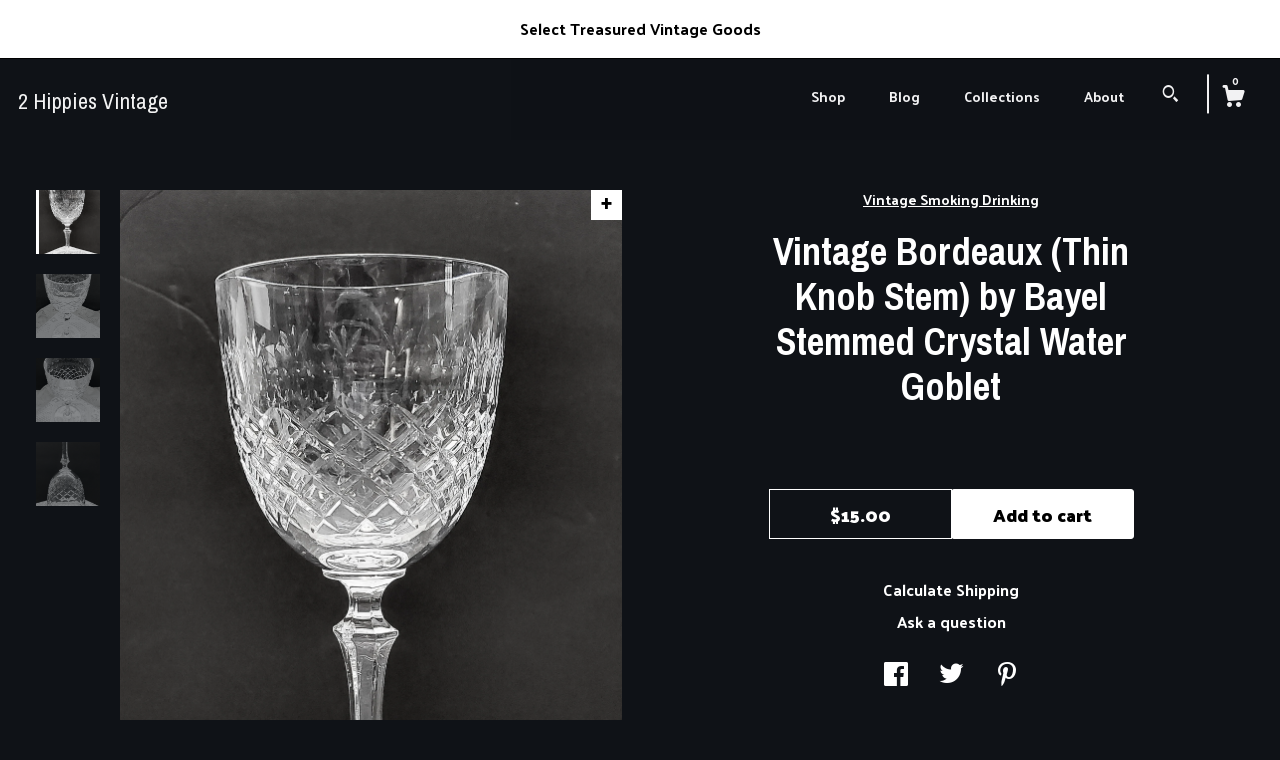

--- FILE ---
content_type: text/html; charset=UTF-8
request_url: https://www.2hippiesvintage.com/listing/1057639646/stemmed-crystal-water-goblet-in-bordeaux
body_size: 21576
content:
<!DOCTYPE html>
<html prefix="og: http://ogp.me/ns#" lang="en">
    <head>
        <meta name="viewport" content="width=device-width, initial-scale=1, user-scalable=yes"/><meta property="content-type" content="text/html; charset=UTF-8" />
    <meta property="X-UA-Compatible" content="IE=edge" /><link rel="icon" href="https://i.etsystatic.com/11917969/r/isla/1d58e1/34522337/isla_75x75.34522337_fcqmsh6o.jpg" type="image/x-icon" /><meta name="description" content="Stemmed Water Goblet in Bordeaux (Thin Knob Stem) by Bayel  |This pretty, delicate water goblet measures 6-7/8 tall and 3-e/8 across the mouth.  It features criss-cross and fan designs, and has the thin knob stem.  Dates to the 1960's - 1970's.Bayel has been known for glass work since the year 1300" />

<meta property="og:url" content="https://www.2hippiesvintage.com//listing/1057639646/stemmed-crystal-water-goblet-in-bordeaux" />
<meta property="og:type" content="product" />
<meta property="og:title" content="Vintage Bordeaux (Thin Knob Stem) by Bayel Stemmed Crystal Water Goblet" />
<meta property="og:description" content="Stemmed Water Goblet in Bordeaux (Thin Knob Stem) by Bayel  |This pretty, delicate water goblet measures 6-7/8 tall and 3-e/8 across the mouth.  It features criss-cross and fan designs, and has the thin knob stem.  Dates to the 1960's - 1970's.Bayel has been known for glass work since the year 1300" />
<meta property="og:image" content="https://i.etsystatic.com/11917969/r/il/53a07f/3279324298/il_fullxfull.3279324298_j7o1.jpg" />
<meta property="og:site_name" content="2 Hippies Vintage" />

<meta name="twitter:card" content="summary_large_image" />
<meta name="twitter:title" content="Vintage Bordeaux (Thin Knob Stem) by Bayel Stemmed Crystal Water Goblet" />
<meta name="twitter:description" content="Stemmed Water Goblet in Bordeaux (Thin Knob Stem) by Bayel  |This pretty, delicate water goblet measures 6-7/8 tall and 3-e/8 across the mouth.  It features criss-cross and fan designs, and has the thin knob stem.  Dates to the 1960's - 1970's.Bayel has been known for glass work since the year 1300" />
<meta name="twitter:image" content="https://i.etsystatic.com/11917969/r/il/53a07f/3279324298/il_fullxfull.3279324298_j7o1.jpg" /><link rel="alternate" type="application/rss+xml" title="Recent blog posts from my shop." href="/blog/rss/" /><link rel="canonical" href="https://www.2hippiesvintage.com/listing/1057639646/stemmed-crystal-water-goblet-in-bordeaux" /><script nonce="ZUkel7dh/OQAuQ/IL1t/W8SG">
    !function(e){var r=e.__etsy_logging={};r.errorQueue=[],e.onerror=function(e,o,t,n,s){r.errorQueue.push([e,o,t,n,s])},r.firedEvents=[];r.perf={e:[],t:!1,MARK_MEASURE_PREFIX:"_etsy_mark_measure_",prefixMarkMeasure:function(e){return"_etsy_mark_measure_"+e}},e.PerformanceObserver&&(r.perf.o=new PerformanceObserver((function(e){r.perf.e=r.perf.e.concat(e.getEntries())})),r.perf.o.observe({entryTypes:["element","navigation","longtask","paint","mark","measure","resource","layout-shift"]}));var o=[];r.eventpipe={q:o,logEvent:function(e){o.push(e)},logEventImmediately:function(e){o.push(e)}};var t=!(Object.assign&&Object.values&&Object.fromEntries&&e.Promise&&Promise.prototype.finally&&e.NodeList&&NodeList.prototype.forEach),n=!!e.CefSharp||!!e.__pw_resume,s=!e.PerformanceObserver||!PerformanceObserver.supportedEntryTypes||0===PerformanceObserver.supportedEntryTypes.length,a=!e.navigator||!e.navigator.sendBeacon,p=t||n,u=[];t&&u.push("fp"),s&&u.push("fo"),a&&u.push("fb"),n&&u.push("fg"),r.bots={isBot:p,botCheck:u}}(window);
</script>
        <title>Vintage Bordeaux (Thin Knob Stem) by Bayel Stemmed Crystal Water Goblet</title>
    <link rel="stylesheet" href="https://www.etsy.com/ac/sasquatch/css/custom-shops/themes/zephyr/main.2ee84c9600b38b.css" type="text/css" />
        <style id="font-style-override">
    @import url(https://fonts.googleapis.com/css?family=Archivo+Narrow:400,700|Palanquin+Dark:400,700);

    body, .btn, button {
        font-family: 'Palanquin Dark';
    }

    h1, .h1, h2, .h2, h3, .h3, h4,
    .h4, h5, .h5, h6, .h6 {
        font-family: 'Archivo Narrow';
        font-weight: 700;
    }

    strong, .strong {
        font-weight: 700;
    }

    .primary-font {
        font-family: 'Archivo Narrow';
    }

    .secondary-font {
        font-family: 'Palanquin Dark';
    }

</style>
        <style id="theme-style-overrides"> body {  background: #0F1217;  color: #ffffff; } code, code a {  background: #FFFFFF;  color: #000000; } .announcement, .page-header, .page-header:before, .page-header-inner {  background: #FFFFFF;  color: #000000; } header, .nav-wrapper {  background: #0F1217; } header a, .featured-listings a, .items-pager a, .collection a, .listing-share .share-list a, .error-content a {  color: #ffffff;  border-color: #ffffff; } .sort-options a, .shipping-locale a, .listing-share a, .related-listing a, .thanks a, .search-trigger, .search-results a, .post-content a, .post-navigation a, .eu-dispute-link, .eu-dispute-content a, .eu-dispute-trigger-link, .reviews .anchor-destination {  color: #ffffff; } .sort-options .sort-menu-options ul, .sort-options .sort-menu-options li a {  background-color: #FFFFFF;  color: #000000; } .top-footer span, .blog-share-links span, .listing-purchase-box .custom-select .caret:after, .cart-trigger .cart-count, .cart-trigger {  color: #ffffff; } .email-subscribe-input-group .subscribe-input-body {  border-color: #ffffff;  color: #ffffff; } .email-subscribe-input-group .subscribe-input-body:-moz-placeholder, .email-subscribe-input-group .subscribe-input-body:-ms-input-placeholder {  color: #ffffff; } .email-subscribe-input-group .subscribe-input-body::-moz-placeholder {  color: #ffffff; } .email-subscribe-input-group .subscribe-input-body::-webkit-input-placeholder {  color: #ffffff; } .email-subscribe-input-group .subscribe-btn {  color: #ffffff; } .search input:-moz-placeholder, .search input:-ms-input-placeholder {  color: #000000; } .search input::-moz-placeholder {  color: #000000; } .search input::-webkit-input-placeholder {  color: #000000; } .nav-toggle .patty, .nav-toggle:before, .nav-toggle:after, .section-title:before, .section-title:after {  background: #ffffff; } .thumbnail-gallery.paginate-thumbnails .paginate-button, .related-links span:hover,  .listing-share .share-list a:hover, .blog-share-links span:hover, .social-media span:hover,  .thanks a:hover {  color: #FFFFFF; } .collection:hover .collection-highlight, .collection-card .collection-highlight {  background: #ffffff; } .card-label-inner span, .search .ss-search {  color: #000000; } .featured-listings-container .slick-dots button, .module-about-photos .slick-dots button, .about-carousel .slick-dots button, .card-label, .collection-highlight, .header.full-header .search, .compact-header .search, .cart-trigger-wrapper:before, .cart-trigger-wrapper:after {  background: #FFFFFF; } .listing .listing-card .card-label .card-label-inner .price, .featured-listings-container .featured-listings .featured-listings-slide .listing-details .inner-listing-details, .items-pager .pages .page-link.selected, .sort-options a.is-active, a.pager-arrow, a.carousel-arrow, .thumbnail-gallery .ss-icon, .full-post .post-item, .post-item-content, .thanks .order-confirmation-section .thanks-content, .listing-purchase-box .custom-select, .featured-listings .listing-card .inner-listing-details:hover .btn, .compact-header .nav-wrapper nav ul li a.nav-selected, .featured-listings .featured-listings-slide .listing-details .inner-listing-details .featured-item-cta {  border-color: #FFFFFF; } .featured-listings .featured-listings-slide .listing-details .inner-listing-details:hover .featured-item-cta {  border-color: #ffffff; } header .search-trigger:after {  border-top-color: #FFFFFF; } a.pager-arrow, a.carousel-arrow, .thumbnail-gallery .ss-icon, .module-about-photos .direction-button {  background: #FFFFFF !important;  color: #000000 !important; } .listing-purchase-box .custom-select:hover {  border-color: #ffffff; } .pager-arrow, .carousel-arrow {  background: #FFFFFF;  color: #000000; } .post-item-content {  color: #ffffff; } .full-post .post-item.with-featured-image .post-title-wrapper {  background: #0F1217;  border-color: #FFFFFF; } .listing-purchase-box .actions .btn, .post-item-link:hover .post-item-content, .section-title {  border-color: #ffffff; } .btn {  background: #FFFFFF;  color: #000000; } .post-side-bar:before, .collection-card-inner:after, .collection .collection-label:after, .collection-details:before, .featured-listings .listing-card .listing-details:hover .btn, .listing-purchase-box .btn, .related-listing .price:before, .thumbnail-gallery .thumbnail .listing-image:before, .error-content .card .price:before, .post-navigation:before {  background: #FFFFFF; } .listing-purchase-box button.btn {  color: #000000; } @media (max-width: 899px) {  .card-label-inner span {   color: #ffffff;  } } .module-event-item {  border-color: #FFFFFF; }</style>
        
    </head>
    <body class="cart-dropdown with-announcement has-dark-background" data-nnc="3:1768952872:juDb5bEGogRH4oErts44-W_r_x33:be701abcf8a633f1e8508e6196d580def922e5e5f44ed54ed522ffbfe6ec5cdb" itemscope itemtype="http://schema.org/LocalBusiness">
        
        <div class="announcement without-link" data-ui="announcement">
        <span class="announcement-message">
            Select Treasured Vintage Goods
        </span>
</div>

<div class="page">
    <div data-module="peeking-header">
    <header data-module="fixed-header">
        <div class="full-header header left-brand-right-nav
        
        title-only
        
                no-icon
                
            
        ">
            <div class="col-group">
                <div class="col-xs-5 primary-font branding-wrapper">
                        <a class="branding" href="/">
                            <span class="shop-name">
                                    <div class="region region-global" data-region="global">
    <div class="module pages-module module-shop-name module-207978052359 " data-module="shop-name">
        <div class="module-inner" data-ui="module-inner">
            <span class="module-shop-name-text shop-name" data-ui="text" itemprop="name">
    2 Hippies Vintage
</span>
        </div>
    </div>
</div>
                            </span>
                        </a>
                </div>

                <div class="col-xs-7">
                    <ul class="nav">
                        <li class="">
    <a href="/shop">Shop</a>
</li>
                        <li class="">
    <a href="/blog">Blog</a>
</li>
                        <li class="">
    <a href="/collections">Collections</a>
</li>
                        <li class="">
    <a href="/about">About</a>
</li>
                        
                        

                        
                            <li>
                                    <div data-module="search-trigger" class="site-search">
        <button class="ss-etsy ss-search search-trigger" data-ui="search-trigger" aria-label="Search"></button>
        <form data-ui="search-bar" class="search" action="/search">
            <input name="q" type="text" placeholder="Search..." aria-label="Search">
            <div class="ss-etsy ss-search"></div>
        </form>
    </div>
                            </li>

                        <li class="nav-cart">
                            <div class="cart-trigger-wrapper">
                                <button data-module="cart-trigger" class="ss-etsy ss-cart cart-trigger" aria-label="Cart">
                                    <span class="cart-count" data-ui="cart-count">0</span>
                                </button>
                            </div>
                        </li>
                    </ul>
                </div>
            </div>
        </div>

        <div data-module="hamburger-nav" class="compact-header 
    title-only
    
            no-icon
            
        
    ">
    <div class="nav-wrapper">
        <div class="col-group">
            <div class="col-xs-7 col-sm-8 col-md-9 branding primary-font">
                
                 <h2 class="h2 logo"> 
                    
    <a href="/" class="logo-shop-name">
            <div class="region region-global" data-region="global">
    <div class="module pages-module module-shop-name module-207978052359 " data-module="shop-name">
        <div class="module-inner" data-ui="module-inner">
            <span class="module-shop-name-text shop-name" data-ui="text" itemprop="name">
    2 Hippies Vintage
</span>
        </div>
    </div>
</div>
    </a>

                 </h2> 
                
            </div>

            <div class="col-xs-5 col-sm-4 col-md-3">
                <button aria-label="toggle navigation" class="nav-toggle" data-ui="toggle">
                    <div class="patty"></div>
                </button>

                <div class="cart-trigger-wrapper">
                    <button data-module="cart-trigger" class="ss-etsy ss-cart cart-trigger" aria-label="Cart">
                        <span class="cart-count" data-ui="cart-count">0</span>
                    </button>
                </div>

                        <div data-module="search-trigger" class="site-search">
        <button class="ss-etsy ss-search search-trigger" data-ui="search-trigger" aria-label="Search"></button>
        <form data-ui="search-bar" class="search" action="/search">
            <input name="q" type="text" placeholder="Search..." aria-label="Search">
            <div class="ss-etsy ss-search"></div>
        </form>
    </div>
            </div>
        </div>
        <nav>
            <ul>
                    <li class="">
    <a href="/shop">Shop</a>
</li>                    <li class="">
    <a href="/blog">Blog</a>
</li>                    <li class="">
    <a href="/collections">Collections</a>
</li>                    <li class="">
    <a href="/about">About</a>
</li>

                    <li class="">
    <a href="/contact-us">Contact Us</a>
</li>            </ul>
        </nav>
    </div>

    <div class="blocker" data-ui="toggle"></div>
</div>
    </header>
</div>

    <div class="listing-page col-centered col-group">
        <div class="col-xs-12 col-lg-6">
            <div class="listing-images">
                <div class="thumbnail-gallery" data-module="thumbnail-gallery" data-ui="thumbnail-gallery">
    <div class="full-gallery-listings" data-ui="slides">
            <div class="listing-image-wrapper zoom-image clickable" data-image-src="https://i.etsystatic.com/11917969/r/il/53a07f/3279324298/il_fullxfull.3279324298_j7o1.jpg">
                <img class="listing-image" src="https://i.etsystatic.com/11917969/r/il/53a07f/3279324298/il_fullxfull.3279324298_j7o1.jpg" data-ui="slide"/>
                <span class="ss-icon ss-plus"></span>
            </div>
            <div class="listing-image-wrapper zoom-image clickable" data-image-src="https://i.etsystatic.com/11917969/r/il/04fb38/3326858827/il_fullxfull.3326858827_1fao.jpg">
                <img class="listing-image" src="https://i.etsystatic.com/11917969/r/il/04fb38/3326858827/il_fullxfull.3326858827_1fao.jpg" data-ui="slide"/>
                <span class="ss-icon ss-plus"></span>
            </div>
            <div class="listing-image-wrapper zoom-image clickable" data-image-src="https://i.etsystatic.com/11917969/r/il/ee81b4/3326858837/il_fullxfull.3326858837_9ovn.jpg">
                <img class="listing-image" src="https://i.etsystatic.com/11917969/r/il/ee81b4/3326858837/il_fullxfull.3326858837_9ovn.jpg" data-ui="slide"/>
                <span class="ss-icon ss-plus"></span>
            </div>
            <div class="listing-image-wrapper zoom-image clickable" data-image-src="https://i.etsystatic.com/11917969/r/il/d5f476/3279172974/il_fullxfull.3279172974_2jmj.jpg">
                <img class="listing-image" src="https://i.etsystatic.com/11917969/r/il/d5f476/3279172974/il_fullxfull.3279172974_2jmj.jpg" data-ui="slide"/>
                <span class="ss-icon ss-plus"></span>
            </div>
    </div>
    <div class="thumbnails">
        <button class="paginate-button" data-ui="thumbnail-prev" aria-label="show previous listing image">
            <span class="etsy-icon"><svg xmlns="http://www.w3.org/2000/svg" viewBox="0 0 24 24" aria-hidden="true" focusable="false"><path d="M16,15a1,1,0,0,1-.707-0.293L12,11.414,8.707,14.707a1,1,0,0,1-1.414-1.414L12,8.586l4.707,4.707A1,1,0,0,1,16,15Z"/></svg></span>
        </button>

        <ul data-ui="thumbnails">
                <li class="thumbnail" data-ui="thumbnail">
                    <div class="listing-image" style="background-image: url('https://i.etsystatic.com/11917969/r/il/53a07f/3279324298/il_fullxfull.3279324298_j7o1.jpg');"></div>
                </li>
                <li class="thumbnail" data-ui="thumbnail">
                    <div class="listing-image" style="background-image: url('https://i.etsystatic.com/11917969/r/il/04fb38/3326858827/il_fullxfull.3326858827_1fao.jpg');"></div>
                </li>
                <li class="thumbnail" data-ui="thumbnail">
                    <div class="listing-image" style="background-image: url('https://i.etsystatic.com/11917969/r/il/ee81b4/3326858837/il_fullxfull.3326858837_9ovn.jpg');"></div>
                </li>
                <li class="thumbnail" data-ui="thumbnail">
                    <div class="listing-image" style="background-image: url('https://i.etsystatic.com/11917969/r/il/d5f476/3279172974/il_fullxfull.3279172974_2jmj.jpg');"></div>
                </li>
        </ul>

        <button class="paginate-button" data-ui="thumbnail-next" aria-label="show previous listing image">
            <span class="etsy-icon"><svg xmlns="http://www.w3.org/2000/svg" viewBox="0 0 24 24" aria-hidden="true" focusable="false"><path d="M12,15.414L7.293,10.707A1,1,0,1,1,8.707,9.293L12,12.586l3.293-3.293a1,1,0,0,1,1.414,1.414Z"/></svg></span>
        </button>
    </div>
</div>
            </div>

        </div>

        <div class="col-xs-12 col-lg-6">
            <div class="listing-content col-group">
                <div class="listing-purchase-box col-centered col-xs-12 col-md-8" data-module="listing-purchase-box">
        <div class="section">
            Vintage Smoking Drinking
        </div>
    <h1 class="listing-title">
    Vintage Bordeaux (Thin Knob Stem) by Bayel Stemmed Crystal Water Goblet
</h1>        <form data-ui="form">
    <div data-ui="variation-selects">
        
<input name="quantity" type="hidden" value="1" />

<input name="offeringId" type="hidden" value="7848010766" />
    </div>


    <div class="error-message hidden" data-ui="error-message" data-cart-error-msg="There was a cart error." data-multiple-errors-msg="Please select from the available options" data-generic-error="There was an error changing your options. Please try again in a few minutes." data-zero-inventory-error-msg="Sorry, this item has sold."></div>


    <input type="hidden" name="quantity" value="1" />

    <div class="actions">
        <button type="submit" class="btn btn-primary"
                              data-ui="submit-button">
            <span data-ui="loading-indicator" class="spinner spinner-submit">
                <span>Loading</span>
            </span>

            <span>
                Add to cart
            </span>
        </button>
    </div>

    <input name="listingId" type="hidden" value="1057639646" />
</form>

    <p class="listing-price">
    <span>
                <span data-ui="base-price">$15.00</span>

    </span>
</p>

    <img height="1" width="1" id="fb-view-content" data-title="Vintage Bordeaux (Thin Knob Stem) by Bayel Stemmed Crystal Water Goblet" style="display:none" src="https://www.facebook.com/tr?id=&amp;ev=ViewContent&amp;cd[currency]=USD&amp;cd[value]=15.00&amp;cd[content_name]=Vintage Bordeaux (Thin Knob Stem) by Bayel Stemmed Crystal Water Goblet"/>
    </div>
                                                    <div class="shipping-locale" data-module="shipping-trigger">
        <div class="shipping-locale-details hidden" data-ui="shipping-locale-details">
            <span>Shipping to </span>
            <a href="#" data-ui="shipping-country"></a>:
            <span data-ui="free-shipping" class="hidden">Free</span>
            <span data-ui="shipping-cost"></span>
        </div>

            <div class="shipping-locale-calculate">
                <a href="#" data-ui="calculate-shipping">Calculate Shipping</a>
            </div>
    </div>
                <div data-module="share" class="listing-share">
        <a href="#" data-module="convo-trigger" class="" >Ask a question</a>
    <ul class="share-list">
            <li>
                <a href="#" class="facebook" aria-label="social media share for  facebook" data-url="//www.facebook.com/sharer.php?&u=https%3A%2F%2Fwww.2hippiesvintage.com%2F%2Flisting%2F1057639646%2Fstemmed-crystal-water-goblet-in-bordeaux&t=Vintage+Bordeaux+%28Thin+Knob+Stem%29+by+Bayel+Stemmed+Crystal+Water+Goblet" data-ui="share-link" data-popup-height="400" data-popup-width="600">
                    <span class="ss-icon ss-facebook" ></span>
                </a>
            </li>
            <li>
                <a href="#" class="twitter" aria-label="social media share for  twitter" data-url="//twitter.com/intent/tweet?status=Vintage+Bordeaux+%28Thin+Knob+Stem%29+by+Bayel+Stemmed+Crystal+Water+Goblet+https%3A%2F%2Fwww.2hippiesvintage.com%2F%2Flisting%2F1057639646%2Fstemmed-crystal-water-goblet-in-bordeaux" data-ui="share-link" data-popup-height="400" data-popup-width="600">
                    <span class="ss-icon ss-twitter" ></span>
                </a>
            </li>
            <li>
                <a href="#" class="pinterest" aria-label="social media share for  pinterest" data-url="//www.pinterest.com/pin/create/button/?url=https%3A%2F%2Fwww.2hippiesvintage.com%2F%2Flisting%2F1057639646%2Fstemmed-crystal-water-goblet-in-bordeaux&media=https%3A%2F%2Fi.etsystatic.com%2F11917969%2Fr%2Fil%2F53a07f%2F3279324298%2Fil_fullxfull.3279324298_j7o1.jpg&description=Vintage+Bordeaux+%28Thin+Knob+Stem%29+by+Bayel+Stemmed+Crystal+Water+Goblet" data-ui="share-link" data-popup-height="600" data-popup-width="800">
                    <span class="ss-icon ss-pinterest" ></span>
                </a>
            </li>
    </ul>
</div>
                <ul data-module="accordion" class="listing-sections col-xs-12">
    <li class="listing-section" data-ui="accordion-dropdown">
        <div data-ui="dropdown" class="section-title">
            Details
        </div>
        <div class="listing-content">
            Stemmed Water Goblet in Bordeaux (Thin Knob Stem) by Bayel  |<br><br>This pretty, delicate water goblet measures 6-7/8&quot; tall and 3-e/8&quot; across the mouth.  It features criss-cross and fan designs, and has the &quot;thin knob&quot; stem.  Dates to the 1960&#39;s - 1970&#39;s.<br><br>Bayel has been known for glass work since the year 1300. In 1666 Jean-Baptiste Mazzolay, a Venetian glass master, established a crystal glass works under the aegis of the religious of Clairvaux who were then owners of the premises.<br><br>King Louis XIV gave it the label Royal Manufacturer of Crystal in Bayel under letters patent due to the exclusive production and sales between Chaumont and Paris. The factory later became the Royal Crystal of Champagne. Every year thousands of visitors come to see the art of the glassmakers of Bayel.<br><br>The crystal works formerly had about 600 employees at the beginning of the 1970s but today there remain only 39.<br><br>****************We sell select vintage items. They are not new, and rarely look new. They are, in many cases, older than we are.  They have seen life and times. We do not repair or replace parts on any of the items we sell.  They came to us in the condition they are now, and are sold as is. When we say an item is in “excellent vintage condition”, we mean just that – it is in excellent condition for its age.  We examine our jewelry with a lighted magnifying dental lamp.  We are very particular about what we buy and sell, and describe things to the very best of our ability, in a fair and accurate way. Please - closely review the photos and descriptions of the items you wish to purchase, and if you have questions about them, we will gladly answer them prior to your buying.<br>The photos are part of the description.  Scrutinize them.<br>**ARE WE WRONG?  We&#39;ve been selling vintage goods for a long time, but that doesn&#39;t mean we don&#39;t make mistakes. There&#39;s so much to know about this stuff. If you know that we are wrong about this item, please take the time to let us know.   We&#39;re humble.   We&#39;ll take it, and we&#39;ll learn.   We&#39;ll also correct our listing.<br>Our packing materials may be unsightly, albeit brilliantly effective. We try to reuse as much material as possible from our business.  We encourage you to do the same.<br>WE DO COMBINE SHIPPING. Let us know if you’d like us to calculate it for you! Does the shipping look off?  It happens.  Contact us.  We&#39;ll verify it for you.<br>International shipping is determined by destination.<br><br>GLASS and CERAMICS:<br>Please Note <br>Pressed, molded or blown glass has imperfections from the manufacturing process. These imperfections are inherited from production and are not considered damage. These minor imperfections often occur, such as: small defects in hand painting, color variations, creases or lines from molds, tiny air bubbles or small debris encased in glass is considered natural and is not going to be scrutinized or considered damage. However, we will make note if I notice any larger imperfections that appear to be beyond the acceptable norm, as a defect. <br>If it is damaged when it arrives, or is not what we described, tell us immediately and let us make it right.  A perfect review and a tickled returning customer is always our goal.<br><br>PEACE.
        </div>
    </li>

        <li class="listing-section" data-ui="accordion-dropdown">
            <div data-ui="dropdown" class="section-title">
                Shipping &amp; Policies
            </div>
            <div class="listing-content">
                    <div class="old-policies">
                        


        
    <div class="structured-policy-page structured-policy-returns">
        <div class="structured-policy-section">
    <h3>Returns & Exchanges</h3>


        <h4>I gladly accept exchanges</h4>
        <p>Just contact me within: 3 days of delivery</p>

        <p>Ship items back to me within: 7 days of delivery</p>


    <h4>I don't accept returns or cancellations</h4>
    <p>But please contact me if you have any problems with your order.</p>



</div>

    </div>


    <h2>Privacy</h2>
    <p>We don&#39;t use your information for any reason whatsoever aside from getting your purchases to you.</p>
                            <h2>Frequently Asked Questions</h2>
        <h3>Are you really as cool, picky and charming as you seem?</h3>
        <p>Well yyyyyyeah!</p>
        <h3>2 Hippies?</h3>
        <p>The Cliff Notes are:<br />
Yeah.  My husband died.  Now it's just me.</p>
                    </div>
            </div>
        </li>

</ul>
            </div>
        </div>
    </div>
        <div class="related-listings">
        <div class="col-group">
            <div class="page-header col-xs-6 col-lg-3">
                <div class="page-header-inner">
                    Related Products
                </div>
            </div>
        </div>
        <div class="col-group">
                <div class="col-xs-6 col-md-3 related-listing">
                    <a href="//www.2hippiesvintage.com/listing/1381074395/six-vintage-teardrop-juniper-gold-trim">
                        <img src="https://i.etsystatic.com/11917969/r/il/fff1e1/1570211597/il_300x300.1570211597_ol6l.jpg" width="100%" />
                        <div class="title">SIX Vintage Teardrop Juniper (Gold Trim) Wine Glasses by Libbey Glass Company</div>
                    </a>
                        <span class="price price-with-discount">
        <span class='currency-symbol'>$</span><span class='currency-value'>12.00</span> 
        <span class="line-through">$15.00</span>
    </span>
                </div>
                <div class="col-xs-6 col-md-3 related-listing">
                    <a href="//www.2hippiesvintage.com/listing/1083070303/two-vintage-ashtrays-white-with-blue-jay">
                        <img src="https://i.etsystatic.com/11917969/r/il/934bef/3322810006/il_300x300.3322810006_6e0h.jpg" width="100%" />
                        <div class="title">TWO Vintage Ashtrays White with Blue Jay and Rectangular Glass</div>
                    </a>
                        <span class="price price-with-discount">
        <span class='currency-symbol'>$</span><span class='currency-value'>12.00</span> 
        <span class="line-through">$15.00</span>
    </span>
                </div>
                <div class="col-xs-6 col-md-3 related-listing">
                    <a href="//www.2hippiesvintage.com/listing/1079835957/five-vintage-german-wine-tasting-and">
                        <img src="https://i.etsystatic.com/11917969/r/il/9b858d/3358121115/il_300x300.3358121115_fza1.jpg" width="100%" />
                        <div class="title">Five Vintage German Wine Tasting and Shot Glasses Barware Edenkoben Rheingau</div>
                    </a>
                        <span class="price price-with-discount">
        <span class='currency-symbol'>$</span><span class='currency-value'>12.00</span> 
        <span class="line-through">$15.00</span>
    </span>
                </div>
                <div class="col-xs-6 col-md-3 related-listing">
                    <a href="//www.2hippiesvintage.com/listing/674119759/mcm-california-pottery-ceramic-ashtray">
                        <img src="https://i.etsystatic.com/11917969/r/il/d1aa89/1742002132/il_300x300.1742002132_8o1n.jpg" width="100%" />
                        <div class="title">MCM California Pottery Ceramic Ashtray Mid Century Modern Green Grape Cluster</div>
                    </a>
                        <span class="price price-with-discount">
        <span class='currency-symbol'>$</span><span class='currency-value'>16.00</span> 
        <span class="line-through">$20.00</span>
    </span>
                </div>
        </div>
    </div>
</div>

<div class="footer">
    <footer data-module="footer">
            <div class="top-footer">
                <div class="col-group col-centered footer-contents">
                    <div class="col-xs-12 col-lg-5">
                            
                    </div>
                    <div class="related-links
                        
                        col-offset-lg-6
                        col-xs-12 col-lg-6
                    ">
                                <a href="https://www.pinterest.com/bhippies1123/" target="_blank" aria-label="pinterest">
                                    <span class="ss-icon ss-pinterest" ></span>
                                </a>
                                <a href="https://www.facebook.com/profile.php?id=61584335980883" target="_blank" aria-label="facebook">
                                    <span class="ss-icon ss-facebook" ></span>
                                </a>
                                <a href="https://www.instagram.com/2hippiesvintage/" target="_blank" aria-label="instagram">
                                    <span class="ss-icon ss-instagram" ></span>
                                </a>
                    </div>
                </div>
            </div>

        <div class="bottom-footer">
            <div class="col-group col-centered footer-contents">
                <div class="left-links col-xs-12 col-lg-6">
                        <a href="/contact-us">Contact Us</a>

                        <a href="/policy">Shipping and Policies</a>
                </div>

                <div class="col-xs-12 col-lg-6 col-xs-6 text-right">
                    <div class="footer-powered">
                        <span class="copyright">All rights reserved &copy; 2026 2 Hippies Vintage.</span>
                        <a href="https://www.etsy.com/pattern?ref=2hippiesvintage-pwrdby" target="_blank" data-no-preview-hijack>
    Powered by Etsy
</a>
                    </div>
                </div>
            </div>
        </div>
    </footer>

        <div data-module="cart" class="cart" role="dialog">
        <div class="store-cart-container" data-ui="cart-box" tabindex="0">
            <div class="store-cart-box">
                <div class="cart-header">
                        <span class="item-count">0 items in your cart</span>
                    <button class="close-cart" data-ui="close-cart" aria-label="Close">Close</button>
                    <button class="close-cart-x-button" data-ui="close-cart" aria-label="Close"> <span class="close-cart-x-icon"></span> </button>
                </div>

                <div class="cart-content clearfix" data-ui="cart-content">
                        <div class="cart-empty">
                            <h3>Keep shopping! :)</h3>
                        </div>
                </div>

            </div>
        </div>
    </div>
     <div class="impressum-form-container">
    <div class="impressum impressum-form" data-ui="impressum">
        <div class="inner-container">
            <div class="impressum-header">
                <h3>Legal imprint</h3>
                <div class="impressum-content" data-ui="impressum-content"></div>
            </div>
             <div class="impressum-close-btn form-button-container">
                <button class="btn" data-ui="impressum-close-btn">
                    <span class="btn-text">Close</span>
                </button>
            </div>
        </div>
    </div>
</div>    </div>

    <div data-ui="zoom" data-module="zoom" class="zoom-listing-carousel dot-indicators">
        <div data-ui="zoom-flag" class="zoom-flag"></div>
        <div class="zoom-share">
            <div data-module="share">
                <span class="share-text"> Share </span>
                    <a class="ss-icon" aria-label="social media share for  facebook" data-url="//www.facebook.com/sharer.php?&u=https%3A%2F%2Fwww.2hippiesvintage.com%2F%2Flisting%2F1057639646%2Fstemmed-crystal-water-goblet-in-bordeaux&t=Vintage+Bordeaux+%28Thin+Knob+Stem%29+by+Bayel+Stemmed+Crystal+Water+Goblet" target="_blank" data-ui="share-link" data-popup-height="400" data-popup-width="600">
                        <span class="ss-icon ss-facebook"></span>
                    </a>
                    <a class="ss-icon" aria-label="social media share for  twitter" data-url="//twitter.com/intent/tweet?status=Vintage+Bordeaux+%28Thin+Knob+Stem%29+by+Bayel+Stemmed+Crystal+Water+Goblet+https%3A%2F%2Fwww.2hippiesvintage.com%2F%2Flisting%2F1057639646%2Fstemmed-crystal-water-goblet-in-bordeaux" target="_blank" data-ui="share-link" data-popup-height="400" data-popup-width="600">
                        <span class="ss-icon ss-twitter"></span>
                    </a>
                    <a class="ss-icon" aria-label="social media share for  pinterest" data-url="//www.pinterest.com/pin/create/button/?url=https%3A%2F%2Fwww.2hippiesvintage.com%2F%2Flisting%2F1057639646%2Fstemmed-crystal-water-goblet-in-bordeaux&media=https%3A%2F%2Fi.etsystatic.com%2F11917969%2Fr%2Fil%2F53a07f%2F3279324298%2Fil_fullxfull.3279324298_j7o1.jpg&description=Vintage+Bordeaux+%28Thin+Knob+Stem%29+by+Bayel+Stemmed+Crystal+Water+Goblet" target="_blank" data-ui="share-link" data-popup-height="600" data-popup-width="800">
                        <span class="ss-icon ss-pinterest"></span>
                    </a>
            </div>
        </div>
        <div data-ui="slides" class="listing-carousel-slides"></div>

        <div data-ui="prev-arrow" class="prev-arrow-radius click-radius">
            <button href="#" aria-label="show previous listing image" class="ss-icon ss-navigateleft prev arrow zoom-icon"></button>
        </div>
        <div data-ui="next-arrow" class="next-arrow-radius click-radius">
            <button href="#" aria-label="show next listing image" class="ss-icon ss-navigateright next arrow zoom-icon"></button>
        </div>
        <span data-ui="carousel-dots" class="dots"></span>
    </div>

<div class="shipping-form-container hidden" data-ui="shipping-modal">
    <div class="shipping-form-overlay" data-ui="shipping-form-overlay"></div>
    <div class="shipping-form">
        <div class="shipping-form-header">
            <span class="shipping-form-title">Get Shipping Cost</span>
            <button class="shipping-form-close" data-ui="close-shipping-form">Close</button>
        </div>
        <form data-ui="shipping-calculator-form">
    <div class="shipping-form-content">
        <div class="error hidden" data-ui="shipping-problem" >
            <p>There was a problem calculating your shipping. Please try again.</p>
        </div>
        <div class="custom-select shipping-calculator-custom-select" data-ui="custom-select">
            <div class="custom-select-label">Choose Country</div>
            <div class="caret"></div>
            <select aria-label=Choose Country name="country_id" data-ui="shipping-country">
                <option disabled selected>Choose Country</option>
                <option disabled>----------</option>
                    <option value="AU">Australia</option>
                    <option value="CA">Canada</option>
                    <option value="FR">France</option>
                    <option value="DE">Germany</option>
                    <option value="GR">Greece</option>
                    <option value="IN">India</option>
                    <option value="IE">Ireland</option>
                    <option value="IT">Italy</option>
                    <option value="JP">Japan</option>
                    <option value="NZ">New Zealand</option>
                    <option value="PL">Poland</option>
                    <option value="PT">Portugal</option>
                    <option value="ES">Spain</option>
                    <option value="NL">The Netherlands</option>
                    <option value="GB">United Kingdom</option>
                    <option value="US"selected>United States</option>
                    <option  disabled>----------</option>
                    <option value="AF">Afghanistan</option>
                    <option value="AX">Åland Islands</option>
                    <option value="AL">Albania</option>
                    <option value="DZ">Algeria</option>
                    <option value="AS">American Samoa</option>
                    <option value="AD">Andorra</option>
                    <option value="AO">Angola</option>
                    <option value="AI">Anguilla</option>
                    <option value="AQ">Antarctica</option>
                    <option value="AG">Antigua and Barbuda</option>
                    <option value="AR">Argentina</option>
                    <option value="AM">Armenia</option>
                    <option value="AW">Aruba</option>
                    <option value="AU">Australia</option>
                    <option value="AT">Austria</option>
                    <option value="AZ">Azerbaijan</option>
                    <option value="BS">Bahamas</option>
                    <option value="BH">Bahrain</option>
                    <option value="BD">Bangladesh</option>
                    <option value="BB">Barbados</option>
                    <option value="BE">Belgium</option>
                    <option value="BZ">Belize</option>
                    <option value="BJ">Benin</option>
                    <option value="BM">Bermuda</option>
                    <option value="BT">Bhutan</option>
                    <option value="BO">Bolivia</option>
                    <option value="BQ">Bonaire, Sint Eustatius and Saba</option>
                    <option value="BA">Bosnia and Herzegovina</option>
                    <option value="BW">Botswana</option>
                    <option value="BV">Bouvet Island</option>
                    <option value="BR">Brazil</option>
                    <option value="IO">British Indian Ocean Territory</option>
                    <option value="VG">British Virgin Islands</option>
                    <option value="BN">Brunei</option>
                    <option value="BG">Bulgaria</option>
                    <option value="BF">Burkina Faso</option>
                    <option value="BI">Burundi</option>
                    <option value="KH">Cambodia</option>
                    <option value="CM">Cameroon</option>
                    <option value="CA">Canada</option>
                    <option value="CV">Cape Verde</option>
                    <option value="KY">Cayman Islands</option>
                    <option value="CF">Central African Republic</option>
                    <option value="TD">Chad</option>
                    <option value="CL">Chile</option>
                    <option value="CN">China</option>
                    <option value="CX">Christmas Island</option>
                    <option value="CC">Cocos (Keeling) Islands</option>
                    <option value="CO">Colombia</option>
                    <option value="KM">Comoros</option>
                    <option value="CG">Congo, Republic of</option>
                    <option value="CK">Cook Islands</option>
                    <option value="CR">Costa Rica</option>
                    <option value="HR">Croatia</option>
                    <option value="CW">Curaçao</option>
                    <option value="CY">Cyprus</option>
                    <option value="CZ">Czech Republic</option>
                    <option value="DK">Denmark</option>
                    <option value="DJ">Djibouti</option>
                    <option value="DM">Dominica</option>
                    <option value="DO">Dominican Republic</option>
                    <option value="EC">Ecuador</option>
                    <option value="EG">Egypt</option>
                    <option value="SV">El Salvador</option>
                    <option value="GQ">Equatorial Guinea</option>
                    <option value="ER">Eritrea</option>
                    <option value="EE">Estonia</option>
                    <option value="ET">Ethiopia</option>
                    <option value="FK">Falkland Islands (Malvinas)</option>
                    <option value="FO">Faroe Islands</option>
                    <option value="FJ">Fiji</option>
                    <option value="FI">Finland</option>
                    <option value="FR">France</option>
                    <option value="GF">French Guiana</option>
                    <option value="PF">French Polynesia</option>
                    <option value="TF">French Southern Territories</option>
                    <option value="GA">Gabon</option>
                    <option value="GM">Gambia</option>
                    <option value="GE">Georgia</option>
                    <option value="DE">Germany</option>
                    <option value="GH">Ghana</option>
                    <option value="GI">Gibraltar</option>
                    <option value="GR">Greece</option>
                    <option value="GL">Greenland</option>
                    <option value="GD">Grenada</option>
                    <option value="GP">Guadeloupe</option>
                    <option value="GU">Guam</option>
                    <option value="GT">Guatemala</option>
                    <option value="GG">Guernsey</option>
                    <option value="GN">Guinea</option>
                    <option value="GW">Guinea-Bissau</option>
                    <option value="GY">Guyana</option>
                    <option value="HT">Haiti</option>
                    <option value="HM">Heard Island and McDonald Islands</option>
                    <option value="VA">Holy See (Vatican City State)</option>
                    <option value="HN">Honduras</option>
                    <option value="HK">Hong Kong</option>
                    <option value="HU">Hungary</option>
                    <option value="IS">Iceland</option>
                    <option value="IN">India</option>
                    <option value="ID">Indonesia</option>
                    <option value="IQ">Iraq</option>
                    <option value="IE">Ireland</option>
                    <option value="IM">Isle of Man</option>
                    <option value="IL">Israel</option>
                    <option value="IT">Italy</option>
                    <option value="IC">Ivory Coast</option>
                    <option value="JM">Jamaica</option>
                    <option value="JP">Japan</option>
                    <option value="JE">Jersey</option>
                    <option value="JO">Jordan</option>
                    <option value="KZ">Kazakhstan</option>
                    <option value="KE">Kenya</option>
                    <option value="KI">Kiribati</option>
                    <option value="KV">Kosovo</option>
                    <option value="KW">Kuwait</option>
                    <option value="KG">Kyrgyzstan</option>
                    <option value="LA">Laos</option>
                    <option value="LV">Latvia</option>
                    <option value="LB">Lebanon</option>
                    <option value="LS">Lesotho</option>
                    <option value="LR">Liberia</option>
                    <option value="LY">Libya</option>
                    <option value="LI">Liechtenstein</option>
                    <option value="LT">Lithuania</option>
                    <option value="LU">Luxembourg</option>
                    <option value="MO">Macao</option>
                    <option value="MK">Macedonia</option>
                    <option value="MG">Madagascar</option>
                    <option value="MW">Malawi</option>
                    <option value="MY">Malaysia</option>
                    <option value="MV">Maldives</option>
                    <option value="ML">Mali</option>
                    <option value="MT">Malta</option>
                    <option value="MH">Marshall Islands</option>
                    <option value="MQ">Martinique</option>
                    <option value="MR">Mauritania</option>
                    <option value="MU">Mauritius</option>
                    <option value="YT">Mayotte</option>
                    <option value="MX">Mexico</option>
                    <option value="FM">Micronesia, Federated States of</option>
                    <option value="MD">Moldova</option>
                    <option value="MC">Monaco</option>
                    <option value="MN">Mongolia</option>
                    <option value="ME">Montenegro</option>
                    <option value="MS">Montserrat</option>
                    <option value="MA">Morocco</option>
                    <option value="MZ">Mozambique</option>
                    <option value="MM">Myanmar (Burma)</option>
                    <option value="NA">Namibia</option>
                    <option value="NR">Nauru</option>
                    <option value="NP">Nepal</option>
                    <option value="AN">Netherlands Antilles</option>
                    <option value="NC">New Caledonia</option>
                    <option value="NZ">New Zealand</option>
                    <option value="NI">Nicaragua</option>
                    <option value="NE">Niger</option>
                    <option value="NG">Nigeria</option>
                    <option value="NU">Niue</option>
                    <option value="NF">Norfolk Island</option>
                    <option value="MP">Northern Mariana Islands</option>
                    <option value="NO">Norway</option>
                    <option value="OM">Oman</option>
                    <option value="PK">Pakistan</option>
                    <option value="PW">Palau</option>
                    <option value="PS">Palestine, State of</option>
                    <option value="PA">Panama</option>
                    <option value="PG">Papua New Guinea</option>
                    <option value="PY">Paraguay</option>
                    <option value="PE">Peru</option>
                    <option value="PH">Philippines</option>
                    <option value="PL">Poland</option>
                    <option value="PT">Portugal</option>
                    <option value="PR">Puerto Rico</option>
                    <option value="QA">Qatar</option>
                    <option value="RE">Reunion</option>
                    <option value="RO">Romania</option>
                    <option value="RW">Rwanda</option>
                    <option value="BL">Saint Barthélemy</option>
                    <option value="SH">Saint Helena</option>
                    <option value="KN">Saint Kitts and Nevis</option>
                    <option value="LC">Saint Lucia</option>
                    <option value="MF">Saint Martin (French part)</option>
                    <option value="PM">Saint Pierre and Miquelon</option>
                    <option value="VC">Saint Vincent and the Grenadines</option>
                    <option value="WS">Samoa</option>
                    <option value="SM">San Marino</option>
                    <option value="ST">Sao Tome and Principe</option>
                    <option value="SA">Saudi Arabia</option>
                    <option value="SN">Senegal</option>
                    <option value="RS">Serbia</option>
                    <option value="CS">Serbia and Montenegro</option>
                    <option value="SC">Seychelles</option>
                    <option value="SL">Sierra Leone</option>
                    <option value="SG">Singapore</option>
                    <option value="SX">Sint Maarten (Dutch part)</option>
                    <option value="SK">Slovakia</option>
                    <option value="SI">Slovenia</option>
                    <option value="SB">Solomon Islands</option>
                    <option value="SO">Somalia</option>
                    <option value="ZA">South Africa</option>
                    <option value="GS">South Georgia and the South Sandwich Islands</option>
                    <option value="KR">South Korea</option>
                    <option value="SS">South Sudan</option>
                    <option value="ES">Spain</option>
                    <option value="LK">Sri Lanka</option>
                    <option value="SD">Sudan</option>
                    <option value="SR">Suriname</option>
                    <option value="SJ">Svalbard and Jan Mayen</option>
                    <option value="SZ">Swaziland</option>
                    <option value="SE">Sweden</option>
                    <option value="CH">Switzerland</option>
                    <option value="TW">Taiwan</option>
                    <option value="TJ">Tajikistan</option>
                    <option value="TZ">Tanzania</option>
                    <option value="TH">Thailand</option>
                    <option value="NL">The Netherlands</option>
                    <option value="TL">Timor-Leste</option>
                    <option value="TG">Togo</option>
                    <option value="TK">Tokelau</option>
                    <option value="TO">Tonga</option>
                    <option value="TT">Trinidad</option>
                    <option value="TN">Tunisia</option>
                    <option value="TR">Türkiye</option>
                    <option value="TM">Turkmenistan</option>
                    <option value="TC">Turks and Caicos Islands</option>
                    <option value="TV">Tuvalu</option>
                    <option value="UG">Uganda</option>
                    <option value="UA">Ukraine</option>
                    <option value="AE">United Arab Emirates</option>
                    <option value="GB">United Kingdom</option>
                    <option value="US">United States</option>
                    <option value="UM">United States Minor Outlying Islands</option>
                    <option value="UY">Uruguay</option>
                    <option value="VI">U.S. Virgin Islands</option>
                    <option value="UZ">Uzbekistan</option>
                    <option value="VU">Vanuatu</option>
                    <option value="VE">Venezuela</option>
                    <option value="VN">Vietnam</option>
                    <option value="WF">Wallis and Futuna</option>
                    <option value="EH">Western Sahara</option>
                    <option value="YE">Yemen</option>
                    <option value="CD">Zaire (Democratic Republic of Congo)</option>
                    <option value="ZM">Zambia</option>
                    <option value="ZW">Zimbabwe</option>
            </select>
        </div>
        <div class="postal-code-container hidden" data-ui="shipping-postal-code-container">
            <label>Zip or Postal Code</label>
            <div class="error hidden" data-ui="postal-code-error" >
                <p>Please Enter a Valid Zip or Postal Code</p>
            </div>
            <input name="postal_code" class="postal-code-input" type="text" data-ui="shipping-postal-code" />
        </div>
            <input name="listing_id" type="hidden" value="1057639646" data-ui="listing-id"/>
    </div>
    <div class="shipping-form-footer">
        <div class="shipping-form-button-container">
            <button class="btn btn-primary" data-ui="submit-button">
                <span class="btn-text">Update</span>
            </button>
        </div>
    </div>
</form>
    </div>
</div>
        
        <script nonce="ZUkel7dh/OQAuQ/IL1t/W8SG">
    window.Etsy = window.Etsy || {};
    window.Etsy.Context = {"page_guid":"1016aa1370f7.bd3e63cb9d7b07de0502.00","clientlogger":{"is_enabled":true,"endpoint":"\/clientlog","logs_per_page":6,"id":"EuJ3wFjkfyYYuH46kVAHGRDRD_98","digest":"92cb79910b3c23da65b82e16e1c8eef5dbda7118","enabled_features":["info","warn","error","basic","uncaught"]}};
</script>

<script nonce="ZUkel7dh/OQAuQ/IL1t/W8SG">
    __webpack_public_path__ = "https://www.etsy.com/ac/evergreenVendor/js/en-US/"
</script>
    <script src="https://www.etsy.com/ac/evergreenVendor/js/en-US/vendor_bundle.1e397356b19ae5cf6c49.js" nonce="ZUkel7dh/OQAuQ/IL1t/W8SG" defer></script>
    <script src="https://www.etsy.com/paula/v3/polyfill.min.js?etsy-v=v5&flags=gated&features=AbortController%2CDOMTokenList.prototype.@@iterator%2CDOMTokenList.prototype.forEach%2CIntersectionObserver%2CIntersectionObserverEntry%2CNodeList.prototype.@@iterator%2CNodeList.prototype.forEach%2CObject.preventExtensions%2CString.prototype.anchor%2CString.raw%2Cdefault%2Ces2015%2Ces2016%2Ces2017%2Ces2018%2Ces2019%2Ces2020%2Ces2021%2Ces2022%2Cfetch%2CgetComputedStyle%2CmatchMedia%2Cperformance.now" nonce="ZUkel7dh/OQAuQ/IL1t/W8SG" defer></script>
    <script src="https://www.etsy.com/ac/evergreenVendor/js/en-US/custom-shops/themes/zephyr/main.384473957b62b4b41a16.js" nonce="ZUkel7dh/OQAuQ/IL1t/W8SG" defer></script>
        <script type='text/javascript' nonce='ZUkel7dh/OQAuQ/IL1t/W8SG'>
    window.__etsy_logging=window.__etsy_logging||{perf:{}};window.__etsy_logging.url="\/\/www.etsy.com\/bcn\/beacon";window.__etsy_logging.defaults={"ab":{"xplat.runtime_config_service.ramp":["on","x","b4354c"],"custom_shops.buyer.SSL_base_redirect":["on","x","6b51d2"],"custom_shops.domains.multiple_connected_support":["on","x","ffc63f"],"osx.swedish_language":["off","x","4424ac"],"custom_shops.ssl_enabled":["on","x","74c2fc"],"custom_shops.language_translation_control":["on","x","211770"],"custom_shops.sellers.dashboard.pages":["on","x","12e2b2"],"iat.mt.de":["ineligible","e","6fe2bd"],"iat.mt.fr":["ineligible","e","781db2"],"made_for_cats.persotools.personalization_charging_cart":["off","x","74ea89"],"checkout.price_decreased_in_cart_message":["on","x","9e7469"],"checkout\/covid_shipping_restrictions":["ineligible","e","153e2d"],"checkout.memoize_purchase_state_verifier_error":["on","x","164c8f"],"checkout.use_memoized_purchase_state_data_to_verify_listing_restoration":["on","x","7aef85"],"checkout.split_shop_and_listing_cart_purchase_state_verification":["off","x","3cc63a"],"fulfillment_platform.country_to_country_multi_edd.web":["on","x","545db4"],"fulfillment_platform.country_to_country_multi_edd.boe":["ineligible","e","4b02c5"],"fulfillment_platform.usps_pm_faster_ga_experiment.web":["on","x","498eec"],"fulfillment_platform.usps_pm_faster_ga_experiment.mobile":["ineligible","e","20f21b"],"fulfillment_ml.ml_predicted_acceptance_scan.uk.operational":["on","x","74db8e"],"fulfillment_ml.ml_predicted_acceptance_scan.uk.experiment_web":["prod","x","9a5255"],"fulfillment_ml.ml_predicted_acceptance_scan.uk.experiment_mobile":["ineligible","e","865516"],"fulfillment_ml.ml_predicted_acceptance_scan.germany.operational":["off","x","4528ab"],"fulfillment_ml.ml_predicted_acceptance_scan.germany.experiment_web":["off","x","cac266"],"fulfillment_ml.ml_predicted_acceptance_scan.germany.experiment_mobile":["ineligible","e","9a29ab"],"fulfillment_platform.edd_cart_caching.web":["edd_and_arizona_cache","x","e313fc"],"fulfillment_platform.edd_cart_caching.mobile":["ineligible","e","ffb947"],"fulfillment_platform.consolidated_country_to_country_ml_times.experiment_web":["prod","x","2eac66"],"fulfillment_platform.consolidated_country_to_country_ml_times.experiment_mobile":["ineligible","e","81b585"],"custom_shops.sellers.pattern_only_listings":["on","x","c9aef0"],"android_image_filename_hack":["ineligible","e","9c9013"],"structured_data_attributes_order_dependent":["on","x","691833"],"disambiguate_usd_outside_usa":["ineligible","e","c8897d"],"builda_scss":["sasquatch","x","96bd82"],"web_components.mustache_filter_request":["on","x","fa4665"],"custom_shops.custom_pages.events":["on","x","6d3e42"],"custom_shops.custom_pages.gallery":["on","x","8fddb4"],"custom_shops.ad_track":["on","x","9a8e38"],"convos.guest_convos.guest_shardifier":["on","x","d9e244"],"custom_shops.sellers.search":["on","x","7a9a12"],"custom_shops.sellers.dashboard.module_featured":["on","x","9b0feb"],"custom_shops.sellers.secondary_font":["on","x","aa2c58"],"polyfills":["on","x","db574b"],"polyfill_experiment_4":["no_filtering","x","0e8409"]},"user_id":null,"page_guid":"1016aa1370f7.bd3e63cb9d7b07de0502.00","page_guid_source":"guid-source-generated","version":1,"request_uuid":"EuJ3wFjkfyYYuH46kVAHGRDRD_98","cdn-provider":"","header_fingerprint":"ua","header_signature":"5ea1461e449bce1cee11af152f6b3da8","ip_org":"Amazon.com","ref":"","loc":"http:\/\/www.2hippiesvintage.com\/listing\/1057639646\/stemmed-crystal-water-goblet-in-bordeaux","locale_currency_code":"USD","pref_language":"en-US","region":"US","detected_currency_code":"USD","detected_language":"en-US","detected_region":"US","isWhiteListedMobileDevice":false,"isMobileRequestIgnoreCookie":false,"isMobileRequest":false,"isMobileDevice":false,"isMobileSupported":false,"isTabletSupported":false,"isTouch":false,"isEtsyApp":false,"isPreviewRequest":false,"isChromeInstantRequest":false,"isMozPrefetchRequest":false,"isTestAccount":false,"isSupportLogin":false,"isInternal":false,"isInWebView":false,"botCheck":["da","dc","ua"],"isBot":true,"isSyntheticTest":false,"event_source":"customshops","browser_id":"0kgPHhfFISNy-lW9UPQugzOLlHeS","gdpr_tp":3,"gdpr_p":3,"transcend_strategy_consent_loaded_status":"FetchMiss","transcend_strategy_initial_fetch_time_ms":null,"transcend_strategy_consent_reconciled_time_ms":null,"legacy_p":3,"legacy_tp":3,"cmp_tp":false,"cmp_p":false,"device_identifier":{"source":"new_uaid_cookie","value":"0kgPHhfFISNy-lW9UPQugzOLlHeS"},"page_time":281,"load_strategy":"page_navigation"};
    !function(e,t){var n=e.__etsy_logging,o=n.url,i=n.firedEvents,a=n.defaults,r=a.ab||{},s=n.bots.botCheck,c=n.bots.isBot;n.mergeObject=function(e){for(var t=1;t<arguments.length;t++){var n=arguments[t];for(var o in n)Object.prototype.hasOwnProperty.call(n,o)&&(e[o]=n[o])}return e};!a.ref&&(a.ref=t.referrer),!a.loc&&(a.loc=e.location.href),!a.webkit_page_visibility&&(a.webkit_page_visibility=t.webkitVisibilityState),!a.event_source&&(a.event_source="web"),a.event_logger="frontend",a.isIosApp&&!0===a.isIosApp?a.event_source="ios":a.isAndroidApp&&!0===a.isAndroidApp&&(a.event_source="android"),s.length>0&&(a.botCheck=a.botCheck||[],a.botCheck=a.botCheck.concat(s)),a.isBot=c,t.wasDiscarded&&(a.was_discarded=!0);var v=function(t){if(e.XMLHttpRequest){var n=new XMLHttpRequest;n.open("POST",o,!0),n.send(JSON.stringify(t))}};n.updateLoc=function(e){e!==a.loc&&(a.ref=a.loc,a.loc=e)},n.adminPublishEvent=function(n){"function"==typeof e.CustomEvent&&t.dispatchEvent(new CustomEvent("eventpipeEvent",{detail:n})),i.push(n)},n.preparePEPerfBeaconAbMismatchEventIfNecessary=function(){if(!0===n.shouldLogAbMismatch){var e=n.abVariantsForMismatchEvent;for(var t in r)if(Object.prototype.hasOwnProperty.call(r,t)){var o=r[t];if(void 0!==o){var i=o[0];if(void 0!==i){var a=e[t];void 0===a&&(a={});var s=a[i];void 0===s&&(s=[]),s.push({name:"default",selector:o[1],hash:o[2]}),a[i]=s,e[t]=a}}}n.abVariantsForMismatchEvent=e}},n.sendEvents=function(t,i){var s=a;if("perf"===i){var c={event_logger:i};n.asyncAb&&(n.preparePEPerfBeaconAbMismatchEventIfNecessary(),c.ab=n.mergeObject({},n.asyncAb,r)),s=n.mergeObject({},a,c)}var f={events:t,shared:s};e.navigator&&"function"==typeof e.navigator.sendBeacon?function(t){t.events.forEach((function(e){e.attempted_send_beacon=!0})),e.navigator.sendBeacon(o,JSON.stringify(t))||(t.events.forEach((function(e){e.send_beacon_failed=!0})),v(t))}(f):v(f),n.adminPublishEvent(f)}}(window,document);
</script>

<script type='text/javascript' nonce='ZUkel7dh/OQAuQ/IL1t/W8SG'>window.__etsy_logging.eventpipe.primary_complement={"attributes":{"guid":"1016aa137786.d4bb1045c1b790baec50.00","event_name":"default_primary_event_complementary","event_logger":"frontend","primary_complement":true}};!function(e){var t=e.__etsy_logging,i=t.eventpipe,n=i.primary_complement,o=t.defaults.page_guid,r=t.sendEvents,a=i.q,c=void 0,d=[],h=0,u="frontend",l="perf";function g(){var e,t,i=(h++).toString(16);return o.substr(0,o.length-2)+((t=2-(e=i).length)>0?new Array(t+1).join("0")+e:e)}function v(e){e.guid=g(),c&&(clearTimeout(c),c=void 0),d.push(e),c=setTimeout((function(){r(d,u),d=[]}),50)}!function(t){var i=document.documentElement;i&&(i.clientWidth&&(t.viewport_width=i.clientWidth),i.clientHeight&&(t.viewport_height=i.clientHeight));var n=e.screen;n&&(n.height&&(t.screen_height=n.height),n.width&&(t.screen_width=n.width)),e.devicePixelRatio&&(t.device_pixel_ratio=e.devicePixelRatio),e.orientation&&(t.orientation=e.orientation),e.matchMedia&&(t.dark_mode_enabled=e.matchMedia("(prefers-color-scheme: dark)").matches)}(n.attributes),v(n.attributes),i.logEvent=v,i.logEventImmediately=function(e){var t="perf"===e.event_name?l:u;e.guid=g(),r([e],t)},a.forEach((function(e){v(e)}))}(window);</script>
        <script nonce="ZUkel7dh/OQAuQ/IL1t/W8SG">
    window.dataLayer = [
    {
        "tp_consent": "yes",
        "Language": "en-US",
        "Region": "US",
        "Currency": "USD",
        "UAID": "0kgPHhfFISNy-lW9UPQugzOLlHeS",
        "DetectedRegion": "US",
        "uuid": 1768952872,
        "request_start_time": 1768952872
    }
];
</script>
<noscript>
    <iframe src="//www.googletagmanager.com/ns.html?id=GTM-TG543P"
        height="0" width="0" style="display:none;visibility:hidden"></iframe>
</noscript>
<script nonce='ZUkel7dh/OQAuQ/IL1t/W8SG'>
(function(w,d,s,l,i){w[l]=w[l]||[];w[l].push({'gtm.start':
new Date().getTime(),event:'gtm.js'});var f=d.getElementsByTagName(s)[0],
j=d.createElement(s),dl=l!='dataLayer'?'&l='+l:'';j.async=true;j.src=
'//www.googletagmanager.com/gtm.js?id='+i+dl;var n=d.querySelector('[nonce]');
n&&j.setAttribute('nonce',n.nonce||n.getAttribute('nonce'));f.parentNode.insertBefore(j,f);
})(window,document,'script','dataLayer','GTM-TG543P');

</script>
        <script nonce="ZUkel7dh/OQAuQ/IL1t/W8SG">
            window.PatternContext = {};
            window.PatternContext.ContactFormData = {"messages":{"contact_valid_name":"Please enter a valid name","contact_valid_email":"Please enter a valid Email","contact_msg_placeholder":"Click here to enter a message","contact_thanks_short":"Thanks for getting in touch!","contact_thanks_long":"We will get back to you as soon as we can. Meanwhile, you can check your email for receipt of the message.","contact_confirm":"Please confirm your email.","contact_signature":"Your friend,","contact_continue":"Continue Browsing","contact_loading":"Loading","contact_submit":"Submit","contact_email_label":"Email","contact_name_label":"Name","contact_terms":"By clicking submit, you agree to Etsy\u2019s <a href=\"http:\/\/www.etsy.com\/legal\/terms\" target=\"_blank\">Terms of Use<\/a> and <a href=\"http:\/\/www.etsy.com\/legal\/privacy\" target=\"_blank\">Privacy Policy<\/a>.","modal_close":"Close","general_contact_us":"Contact us"},"shop_display_name":"2 Hippies Vintage","listing":{"listing_id":1057639646,"shop_id":11917969,"user_id":75143238,"section_id":19087810,"title":"Vintage Bordeaux (Thin Knob Stem) by Bayel Stemmed Crystal Water Goblet","description":"Stemmed Water Goblet in Bordeaux (Thin Knob Stem) by Bayel  |<br><br>This pretty, delicate water goblet measures 6-7\/8&quot; tall and 3-e\/8&quot; across the mouth.  It features criss-cross and fan designs, and has the &quot;thin knob&quot; stem.  Dates to the 1960&#39;s - 1970&#39;s.<br><br>Bayel has been known for glass work since the year 1300. In 1666 Jean-Baptiste Mazzolay, a Venetian glass master, established a crystal glass works under the aegis of the religious of Clairvaux who were then owners of the premises.<br><br>King Louis XIV gave it the label Royal Manufacturer of Crystal in Bayel under letters patent due to the exclusive production and sales between Chaumont and Paris. The factory later became the Royal Crystal of Champagne. Every year thousands of visitors come to see the art of the glassmakers of Bayel.<br><br>The crystal works formerly had about 600 employees at the beginning of the 1970s but today there remain only 39.<br><br>****************We sell select vintage items. They are not new, and rarely look new. They are, in many cases, older than we are.  They have seen life and times. We do not repair or replace parts on any of the items we sell.  They came to us in the condition they are now, and are sold as is. When we say an item is in \u201cexcellent vintage condition\u201d, we mean just that \u2013 it is in excellent condition for its age.  We examine our jewelry with a lighted magnifying dental lamp.  We are very particular about what we buy and sell, and describe things to the very best of our ability, in a fair and accurate way. Please - closely review the photos and descriptions of the items you wish to purchase, and if you have questions about them, we will gladly answer them prior to your buying.<br>The photos are part of the description.  Scrutinize them.<br>**ARE WE WRONG?  We&#39;ve been selling vintage goods for a long time, but that doesn&#39;t mean we don&#39;t make mistakes. There&#39;s so much to know about this stuff. If you know that we are wrong about this item, please take the time to let us know.   We&#39;re humble.   We&#39;ll take it, and we&#39;ll learn.   We&#39;ll also correct our listing.<br>Our packing materials may be unsightly, albeit brilliantly effective. We try to reuse as much material as possible from our business.  We encourage you to do the same.<br>WE DO COMBINE SHIPPING. Let us know if you\u2019d like us to calculate it for you! Does the shipping look off?  It happens.  Contact us.  We&#39;ll verify it for you.<br>International shipping is determined by destination.<br><br>GLASS and CERAMICS:<br>Please Note <br>Pressed, molded or blown glass has imperfections from the manufacturing process. These imperfections are inherited from production and are not considered damage. These minor imperfections often occur, such as: small defects in hand painting, color variations, creases or lines from molds, tiny air bubbles or small debris encased in glass is considered natural and is not going to be scrutinized or considered damage. However, we will make note if I notice any larger imperfections that appear to be beyond the acceptable norm, as a defect. <br>If it is damaged when it arrives, or is not what we described, tell us immediately and let us make it right.  A perfect review and a tickled returning customer is always our goal.<br><br>PEACE.","quantity":1,"state":"active","url":{"full":"\/\/www.2hippiesvintage.com\/listing\/1057639646\/vintage-bordeaux-thin-knob-stem-by-bayel","relative":"\/listing\/1057639646\/vintage-bordeaux-thin-knob-stem-by-bayel","is_current":false},"non_taxable":false,"featured_rank":-1,"is_available":true,"create_date":1763771833,"update_date":1767558340,"shop_subdomain_listing_url":"https:\/\/2hippiesvintage.etsy.com\/listing\/1057639646","price":"15.00","price_int":1500,"currency_code":"USD","currency_symbol":"$","is_featured":false,"is_retail":true,"is_pattern":true,"is_reserved":false,"is_reserved_listing":false,"is_private":false,"is_frozen":false,"is_fixed_cost":false,"is_sold_out":false,"is_deleted":false,"is_on_vacation":false,"is_active":true,"is_editable":true,"is_renewable":true,"is_copyable":true,"is_deletable":true,"favorites":3,"views":0,"alternate_translation_title":null,"alternate_translation_description":null,"category_name":"","category_tags":[],"shop_name":"2HippiesVintage","seller_avatar":"https:\/\/i.etsystatic.com\/iusa\/06ffb5\/51507532\/iusa_75x75.51507532_4bqn.jpg?version=0","section_name":"Vintage Smoking Drinking","tags":["water goblet","vintage stemware","Tiffin Franciscan","crystal goblet","crystal stemware","criss cross","bayel glass","Bordeaux goblet","movie props","theatre props","clear crystal","crystal water goblet"],"materials":["Glass"],"ships_from_country":"US","images":["https:\/\/i.etsystatic.com\/11917969\/r\/il\/53a07f\/3279324298\/il_fullxfull.3279324298_j7o1.jpg","https:\/\/i.etsystatic.com\/11917969\/r\/il\/04fb38\/3326858827\/il_fullxfull.3326858827_1fao.jpg","https:\/\/i.etsystatic.com\/11917969\/r\/il\/ee81b4\/3326858837\/il_fullxfull.3326858837_9ovn.jpg","https:\/\/i.etsystatic.com\/11917969\/r\/il\/d5f476\/3279172974\/il_fullxfull.3279172974_2jmj.jpg"],"image_keys":[{"image_type":"il","image_id":3279324298,"owner_id":11917969,"storage":230,"version":0,"secret":"j7o1","extension":"","full_width":"","full_height":"","color":"767675","blur_hash":"LBB3.]xu00M{~qofD%ayIUay-;og","hue":60,"saturation":0,"height":3000,"width":2017},{"image_type":"il","image_id":3326858827,"owner_id":11917969,"storage":234,"version":0,"secret":"1fao","extension":"","full_width":"","full_height":"","color":"979695","blur_hash":"LBLN.3-;00Rj00t79Fof?vM{~qt7","hue":30,"saturation":1,"height":3000,"width":1780},{"image_type":"il","image_id":3326858837,"owner_id":11917969,"storage":239,"version":0,"secret":"9ovn","extension":"","full_width":"","full_height":"","color":"919190","blur_hash":"L9LXSray00M{00s;M{WB9FWB~qWB","hue":60,"saturation":0,"height":3000,"width":1878},{"image_type":"il","image_id":3279172974,"owner_id":11917969,"storage":228,"version":0,"secret":"2jmj","extension":"","full_width":"","full_height":"","color":"8E8E8D","blur_hash":"L4Amo7_3000000M{~qWB9FM{_3-;","hue":60,"saturation":0,"height":3000,"width":1810}],"is_digital":false,"is_customizable":false,"language_to_use":"en-US","display_language":"en-US","available_languages":["en-US","MACHINE_de","MACHINE_fr","MACHINE_nl","MACHINE_es","MACHINE_it","MACHINE_pt","MACHINE_ru","MACHINE_ja","MACHINE_pl"],"is_locked_for_bulk_edit":false,"has_variation_pricing":false,"money_price":{"amount":1500,"divisor":100,"currency_code":"USD","currency_formatted_short":"$15.00","currency_formatted_long":"$15.00 USD","currency_formatted_raw":"15.00"},"price_usd":1500,"payment_methods":["cc"],"when_made":"1960,1969","is_bestseller":false,"is_top_rated":false,"is_made_to_order":false,"taxonomy_node":{"id":1937,"name":"Wine Glasses","children_ids":[],"path":"home_and_living.kitchen_and_dining.drink_and_barware.barware.wine_glasses_and_charms.wine_glasses","type":{"seller":true,"buyer":true},"children":[],"level":5,"parent":"home_and_living.kitchen_and_dining.drink_and_barware.barware.wine_glasses_and_charms","parent_id":1072,"description":null,"page_title":"Wine Glasses","nav_referent":null,"category_id":68887416,"full_path_taxonomy_ids":[891,1031,1054,1863,1072,1937],"source_finder":"seller","attributeValueSets":[{"attribute":357,"possibleValues":[64,96,5216,128,5248,160,5280,192,5312,224,5344,256,2304,288,2400,4544,480,4704,4768,5121,65,97,5217,129,5249,161,5281,193,5313,225,4321,5345,257,2305,289,2401,4545,481,4673,4705,4769,5089,5122,1058,4130,66,98,5218,130,5250,162,5282,194,5314,226,5346,258,2306,290,2402,4546,4674,5090,5123,1059,4131,67,99,5219,131,5251,163,5283,195,5315,227,5347,259,2307,291,2403,4675,5091,1060,68,100,5220,132,5252,164,5284,196,5316,228,5348,260,4676,4740,5092,1061,69,101,5221,133,5253,165,5285,197,5317,229,5349,261,4677,4741,1062,70,102,5222,134,5254,166,5286,198,5318,230,5350,262,486,4678,4742,71,5223,135,5255,167,5287,199,5319,231,5351,487,2535,4679,4743,72,104,5224,136,5256,168,5288,5320,232,5352,264,488,2536,4744,4008,73,105,5225,137,5257,5289,201,5321,233,5353,265,2537,4649,4745,74,106,5226,138,5258,170,5290,202,5322,234,2282,5354,266,2378,2538,4650,4746,75,107,5227,139,5259,171,5291,203,5323,235,5355,267,2379,4651,4747,76,108,5228,140,5260,172,5292,204,5324,236,5356,268,2380,4652,4684,4748,77,109,5229,141,5261,173,5293,205,5325,237,5357,269,2381,2541,4653,4685,4749,78,110,5230,142,5262,174,5294,206,5326,238,5358,270,4654,4686,4750,79,5199,111,5231,143,5263,175,5295,239,5359,271,4655,4687,4751,4783,80,5200,112,5232,144,5264,176,5296,208,5328,240,5360,272,4656,4688,4752,81,5201,113,5233,145,5265,177,5297,209,5329,241,5361,273,4689,4753,4785,82,5202,114,5234,146,5266,178,5298,210,5330,242,5362,274,4658,4690,4754,51,83,5203,115,5235,147,5267,179,5299,211,5331,243,5363,275,3603,4659,4691,4755,52,84,5204,116,5236,148,5268,180,5300,212,5332,244,5364,276,4660,4692,4756,53,4149,85,5205,117,5237,149,5269,181,5301,213,5333,245,5365,277,4661,4693,4757,54,86,5206,118,5238,150,5270,182,5302,214,5334,246,5366,278,4662,4694,3702,4758,55,87,5207,119,5239,151,5271,183,5303,215,5335,247,279,4535,4663,4695,4759,56,88,5208,120,5240,152,5272,184,5304,5336,248,5368,280,312,4536,4664,4696,4760,57,89,5209,121,5241,153,5273,185,5305,217,5337,249,5369,281,4537,4665,4697,4761,5113,58,90,5210,122,5242,154,5274,186,5306,218,5338,250,5370,282,4538,4666,4698,4762,59,91,5211,123,5243,155,5275,187,5307,219,5339,251,5371,283,4507,4539,4667,4699,4763,60,92,5212,124,5244,156,5276,188,5308,220,5340,252,5372,284,4508,4540,4668,4700,4764,61,93,125,5245,157,5277,189,5309,221,5341,253,5373,285,3453,4541,4669,4701,4765,62,94,5214,126,158,5278,190,5310,222,5342,254,5374,286,4542,4670,4702,4766,63,95,5215,127,5247,159,5279,191,5311,223,5343,255,2303,5375,4543,479,4671,4703,4767],"selectedValues":[],"isRequired":false,"displayName":"Materials","maximumValuesAllowed":5,"version":"a8c03b6","taxonomyNode":1937,"userInputValidator":null},{"attribute":2,"possibleValues":[],"selectedValues":[],"isRequired":false,"displayName":"Primary color","maximumValuesAllowed":5,"version":"a8c03b6","taxonomyNode":1937,"userInputValidator":null},{"attribute":271,"possibleValues":[],"selectedValues":[],"isRequired":false,"displayName":"Secondary color","maximumValuesAllowed":5,"version":"a8c03b6","taxonomyNode":1937,"userInputValidator":null},{"attribute":65,"possibleValues":[],"selectedValues":[],"isRequired":false,"displayName":"Capacity","maximumValuesAllowed":null,"version":"a8c03b6","taxonomyNode":1937,"userInputValidator":null},{"attribute":200,"possibleValues":[],"selectedValues":[],"isRequired":false,"displayName":"Dishwasher safe","maximumValuesAllowed":null,"version":"a8c03b6","taxonomyNode":1937,"userInputValidator":null},{"attribute":739,"possibleValues":[5005,5010,5016],"selectedValues":[],"isRequired":false,"displayName":"Sustainability","maximumValuesAllowed":3,"version":"a8c03b6","taxonomyNode":1937,"userInputValidator":null},{"attribute":3,"possibleValues":[32,12,13,14,15,16,17,18,50,19,20,21,2773,22,2774,23,24,25,26,27,28,29,30,31],"selectedValues":[],"isRequired":false,"displayName":"Occasion","maximumValuesAllowed":5,"version":"a8c03b6","taxonomyNode":1937,"userInputValidator":null},{"attribute":4,"possibleValues":[34,35,36,37,38,39,40,41,42,43,44,45,46,47,48,49],"selectedValues":[],"isRequired":false,"displayName":"Holiday","maximumValuesAllowed":5,"version":"a8c03b6","taxonomyNode":1937,"userInputValidator":null},{"attribute":344,"possibleValues":[],"selectedValues":[],"isRequired":false,"displayName":"Can be personalized","maximumValuesAllowed":5,"version":"a8c03b6","taxonomyNode":1937,"userInputValidator":null}],"filters":{"buyer":[{"attribute":357,"values":[{"id":138,"name":"Glass","version":"a8c03b6","scale":null,"eqTo":[83],"value":"Glass"},{"id":174,"name":"Metal","version":"a8c03b6","scale":null,"eqTo":[],"value":"Metal"},{"id":206,"name":"Plastic","version":"a8c03b6","scale":null,"eqTo":[],"value":"Plastic"},{"id":255,"name":"Stone","version":"a8c03b6","scale":null,"eqTo":[],"value":"Stone"},{"id":286,"name":"Wood","version":"a8c03b6","scale":null,"eqTo":[],"value":"Wood"}],"displayName":"Material","defaultScale":null},{"attribute":739,"values":[{"id":5005,"name":"Upcycled","version":"a8c03b6","scale":null,"eqTo":[],"value":"Upcycled"},{"id":5006,"name":"Reusable","version":"a8c03b6","scale":null,"eqTo":[],"value":"Reusable"},{"id":5017,"name":"Recycled","version":"a8c03b6","scale":null,"eqTo":[],"value":"Recycled"}],"displayName":"Sustainable features","defaultScale":null}]},"version":"a8c03b6","avsOrder":[357,2,271,65,200,739,3,4,344],"explicitSearchTerms":[]},"promotion_terms_and_conditions":"20% off everything but clearance.","promotion_data":[],"promo_message":"","tax_inclusion_message":"","price_formatted":"$15.00","show_discounted_price":false,"has_multiple_images":true}};
        </script>
    </body>
</html>